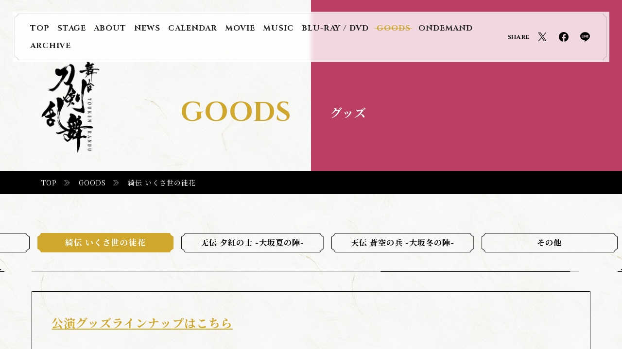

--- FILE ---
content_type: text/html; charset=UTF-8
request_url: https://www.stage-toukenranbu.jp/goods/kiden/
body_size: 53548
content:
<!doctype html>
<html lang="ja">

<head prefix="og: http://ogp.me/ns# fb: http://ogp.me/ns/fb# article: http://ogp.me/ns/article#">
<meta http-equiv="Last-Modified" content="Mon, 19 Jan 2026 05:35:51 GMT">
	<!-- Google Tag Manager -->
<script>(function(w,d,s,l,i){w[l]=w[l]||[];w[l].push({'gtm.start':
new Date().getTime(),event:'gtm.js'});var f=d.getElementsByTagName(s)[0],
j=d.createElement(s),dl=l!='dataLayer'?'&l='+l:'';j.async=true;j.src=
'https://www.googletagmanager.com/gtm.js?id='+i+dl;f.parentNode.insertBefore(j,f);
})(window,document,'script','dataLayer','GTM-P25WHS');</script>
<!-- End Google Tag Manager -->	<meta charset="utf-8">
	<title>GOODS｜舞台『刀剣乱舞』</title>
	<meta name="description" content="舞台『刀剣乱舞』禺伝 矛盾源氏物語～再演～ は、2026年2月～3月、 東京・大阪・福岡にて上演！">
			<meta name="keywords" content="刀剣乱舞,舞台,刀ステ,三日月宗近,鈴木拡樹,山姥切国広,荒牧慶彦,宗三左文字,佐々木喜英,小夜左文字,納谷健,薬研藤四郎,北村諒,へし切長谷部,和田雅成,不動行光,椎名鯛造,一期一振,廣瀬大介,本田礼生,鯰尾藤四郎,杉江大志,燭台切光忠,東啓介,染谷俊之,健人,江雪左文字,輝馬,瀬戸祐介,大倶利伽羅,猪野広樹,彩凪翔,太鼓鐘貞宗,橋本祥平,歌仙兼定,和田琢磨,七海ひろき,骨喰藤四郎,北川尚弥,三津谷亮,同田貫正国,武子直輝,山伏国広,横山真史,日本号,成松慶彦,博多藤四郎,木津つばさ,ソハヤノツルキ,飯山裕太,大般若長光,川上将大,鶯丸,前山剛久,大包平,加藤将,小烏丸,玉城裕規,大典太光世,磯野大,前田藤四郎,大崎捺希,五虎退,設楽銀河,太郎太刀,小林涼,次郎太刀,小坂涼太郎,南泉一文字,谷水力,山姥切長義,梅津瑞樹,陸奥守吉行,蒼木陣,肥前忠広,櫻井圭登,南海太郎朝尊,三好大貴,和泉守兼定,田淵累生,堀川国広,小西詠斗,にっかり青江,佐野真白,亀甲貞宗,松井勇歩,獅子王,伊崎龍次郎,篭手切江,大見拓土,古今伝授の太刀,塚本凌生,鯰尾藤四郎,前嶋曜,加州清光,松田凌,太閤左文字,北乃颯希,数珠丸恒次,高本学,大千鳥十文字槍,近藤頌利,泛塵,熊谷魁人,地蔵行平,星元裕月,森蘭丸,丸目聖人,明智光秀,窪寺昭,伊達政宗,富田翔,細川忠興,早乙女じょうじ,片倉景綱,高松潤,藤原在吉,竹下健人,北条氏直,早川一矢,長尾顕長,合田雅吏,黒田官兵衛,山浦徹,黒田長政,伊阪達也,豊臣秀吉,川下大洋,弥助,日南田顕久,母里友信,松川真也,足利義輝,中河内雅貴,鵺と呼ばれる,碓井将大,坂本龍馬,岡田達也,武市半平太,神農直隆,岡田以蔵,一色洋平,吉田東洋,唐橋充,大友宗麟,三浦浩一,細川忠興,早乙女じょうじ,黒田孝高,山浦徹,高山右近,黒川恭佑,小西行長,堀田勝,大村純忠,石原正一,有馬晴信,船木政秀,細川ガラシャ,真田信繁,鈴木裕樹,大野治長,姜暢雄,豊臣秀頼,小松準弥,弥助,日南田顕久,阿形	安田桃太郎,吽形,杉山圭一,徳川家康,松村雄基,猿飛佐助,風間由次郎,霧隠才蔵,河合龍之介,穴山小助,牧田哲也,三好清海入道,坂口修一,三好伊三入道,竹村晋太朗,海野六郎,高田淳,由利鎌之助,行澤孝,筧十蔵,久保田創,望月六郎,伊藤教人,根津甚八,星璃,高台院,一路真輝,伊東マンショ,松村龍之介,千々石ミゲル,佐藤永典,中浦ジュリアン,深澤大河,原マルチノ,湯本健一,彩凪翔,一文字則宗,綾凰華,山鳥毛,麻央侑希,姫鶴一文字,澄輝さやと,汐月しゅう,藤壺女御,皆本麻帆,六条御息所,梅田彩佳,葵上,橘二葉,空蝉,井上怜愛,末摘花,永田紗茅,若紫,山城沙羅,岡田六花,小少将の君,兵頭祐香,光源氏,瀬戸かずや,大和守安定,植田圭輔,長曽祢虎徹,松田 岳,監査官,内藤大希,蜂須賀虎徹,後藤 大">	<meta property="og:site_name" content="舞台『刀剣乱舞』">
	<meta property="og:title" content="GOODS｜舞台『刀剣乱舞』">
	<meta property="og:type" content="website">
	<meta property="og:description" content="舞台『刀剣乱舞』禺伝 矛盾源氏物語～再演～ は、2026年2月～3月、 東京・大阪・福岡にて上演！">
	<meta property="og:url" content="https://www.stage-toukenranbu.jp/goods/kiden">
			<meta property="og:image" content="https://www.stage-toukenranbu.jp/wp-content/themes/touken_2021/assets/og/guden2_ogp2.jpg">	<meta name="twitter:card" content="summary_large_image">
	<meta name="twitter:site" content="@stage_touken">
	<meta name="twitter:creator" content="@stage_touken">
	<meta name="twitter:title" content="GOODS｜舞台『刀剣乱舞』">
	<meta name="twitter:description" content="舞台『刀剣乱舞』禺伝 矛盾源氏物語～再演～ は、2026年2月～3月、 東京・大阪・福岡にて上演！">
			<meta name="twitter:image" content="https://www.stage-toukenranbu.jp/wp-content/themes/touken_2021/assets/og/guden2_ogp2.jpg">	<meta name="theme-color" content="#000">
	<meta name="viewport" content="width=750">
	<link rel="shortcut icon" href="/favicon.ico">
			<link rel="apple-touch-icon-precomposed" href="/icon.png">
	<link rel="preconnect" href="https://fonts.googleapis.com">
	<link rel="preconnect" href="https://fonts.gstatic.com" crossorigin>
	<link href="https://fonts.googleapis.com/css2?family=Cinzel:wght@400;700&family=Noto+Serif+JP:wght@400;700&display=swap" rel="stylesheet">
	<!-- <link rel="stylesheet" href="https://unpkg.com/swiper/swiper-bundle.min.css" /> -->
	<link rel="stylesheet" href="/wp-content/themes/touken_2021/assets/css/swiper-bundle.min.css" />
	<link href="/wp-content/themes/touken_2021/assets/css/common.css" rel="stylesheet" type="text/css">
	<link href="/wp-content/themes/touken_2021/assets/css/goods.css" rel="stylesheet" type="text/css">
	<script src="https://ajax.googleapis.com/ajax/libs/jquery/3.5.1/jquery.min.js"></script>
	<script>
		window.jQuery || document.write('<script src="/wp-content/themes/touken_2021/assets/js/libs/jquery-3.5.1.min.js"><\/script>')
	</script>
	<script src="//cdnjs.cloudflare.com/ajax/libs/jquery-easing/1.3/jquery.easing.min.js"></script>
	<script>
		window.jQuery.easing.def || document.write('<script src="/wp-content/themes/touken_2021/assets/js/libs/jquery.easing.min.js"><\/script>')
	</script>
	<!-- <script src="https://unpkg.com/swiper/swiper-bundle.min.js"></script> -->
	<script src="/wp-content/themes/touken_2021/assets/js/swiper-bundle.min.js"></script>
</head>

<body id="top" class="subpage">
	<div id="loading" class="colorChange"></div>

	<!-- BEGIN #fullWrap -->
	<div id="fullWrap">
		<header id="sub_header">
			<h1 id="subLogo"><span class="hd">舞台 刀剣乱舞</span></h1>
			<a href="javascript:;" class="js-menu sp sp_menuBtn">
				<div></div><span></span>
			</a>
			<div id="MenuWrap">
				<div id="MenuIn" class="js-menuSize">
					<div class="menu_frame">
						<div class="menu_frame_tb"></div>
						<div class="menu_frame_rl"></div>
					</div>
					<div class="common__menuWrap">
	<h1 class="spLogo sp"><span class="hd">舞台刀剣乱舞</span></h1>
	<p class="top__head_menuTitle">MENU</p>
	<ul class="common__menuLists">
		<li class="common__menuList"><a href="/" class="common__menuList_link"><span class="common__menuList_link_a">TOP</span></a></li>
		<li class="common__menuList menu_stage">
			<a href="javascript:;" class="js-subMenu common__menuList_link submenuBtn_ac">
				<span class="common__menuList_link_a">STAGE</span>
				<div class="submenuBtn sp"><span class="hd">STAGE MENU</span></div>
			</a>
										<div class="common__menuList_subListsWrap">
					<div class="common__menuList_subListsWrapIn">
						<p class="common__menuList_subListsTitle"><ruby>禺伝<rt>ぐでん</rt></ruby> <ruby>矛盾<rt>むじゅん</rt></ruby><ruby>源氏物語<rt>げんじものがたり</rt></ruby>～再演～</p>
						<ul class="common__menuList_subLists">

							<li class="common__menuList_subList">
								<a href="/stage">
									<span class="">TOP</span>
								</a>
							</li>
							<li class="common__menuList_subList">
								<a href="/stage/#stage__story" class="">
									<span>STORY</span>
								</a>
							</li>
							<li class="common__menuList_subList">
								<a href="/stage/cast" class="">
									<span>CAST / STAFF</span>
								</a>
							</li>
							<li class="common__menuList_subList">
								<a href="/stage/schedule">
									<span class="">SCHEDULE / TICKET</span>
								</a>
							</li>
													</ul>
					</div>
				</div>
					</li>
		<li class="common__menuList">
			<a href="/about" class="common__menuList_link">
				<span class="common__menuList_link_a">ABOUT</span>
			</a>
		</li>
		<li class="common__menuList">
			<a href="/news" class="common__menuList_link">
				<span class="common__menuList_link_a">NEWS</span>
			</a>
		</li>
		<li class="common__menuList">
			<a href="/calendar" class="common__menuList_link js-calendarurl">
				<span class="common__menuList_link_a">CALENDAR</span>
			</a>
		</li>
		<li class="common__menuList">
			<a href="/movie" class="common__menuList_link">
				<span class="common__menuList_link_a">MOVIE</span>
			</a>
		</li>
		<li class="common__menuList">
			<a href="/music" class="common__menuList_link">
				<span class="common__menuList_link_a">MUSIC</span>
			</a>
		</li>
		<li class="common__menuList">
			<a href="/bd_dvd" class="common__menuList_link">
				<span class="common__menuList_link_a">BLU-RAY / DVD</span>
			</a>
		</li>
		<li class="common__menuList">
			<a href="/goods" class="common__menuList_link">
				<span class="common__menuList_link_a is-active">GOODS</span>
			</a>
		</li>
		<li class="common__menuList">
			<a href="/ondemand" class="common__menuList_link">
				<span class="common__menuList_link_a ">ONDEMAND</span>
			</a>
		</li>
		<li class="common__menuList">
			<a href="/archive" class="common__menuList_link">
				<span class="common__menuList_link_a">ARCHIVE</span>
			</a>
		</li>
	</ul>
			<dl class="common__shareLists">
			<dt>SHARE</dt>
			<dd class="shareLists__item share_twi">
				<a href="https://twitter.com/share?url=https://stage-toukenranbu.jp/&text=舞台『刀剣乱舞』" onClick="window.open(encodeURI(decodeURI(this.href)), 'tweetwindow', 'width=650, height=470, personalbar=0, toolbar=0, scrollbars=1, sizable=1'); return false;" rel="nofollow" class="shareLists__links ah" target="_blank"><span class="hd">Twitter share</span></a>
			</dd>
			<dd class="shareLists__item share_fb">
				<a href="https://www.facebook.com/share.php?u=https://stage-toukenranbu.jp/" onclick="window.open(this.href, 'FBwindow', 'width=650, height=450, menubar=no, toolbar=no, scrollbars=yes'); return false;" class="ah shareLists__links" target="_blank"><span class="hd">Facebook share</span></a>
			</dd>
			<dd class="shareLists__item share_li">
				<a href="https://line.me/R/msg/text/?舞台『刀剣乱舞』 https://stage-toukenranbu.jp/" onclick="window.open(encodeURI(decodeURI(this.href)), 'linewindow', 'width=550, height=520,personalbar=0,toolbar=0,scrollbars=1,resizable=1'); return false;" target="_blank" class="shareLists__links ah"><span class="hd">LINE share</span></a>
			</dd>
		</dl>
	</div><!-- common__menuWrap -->				</div>
			</div>
			<h2 id="sub_pttl">
				<span class="sub_pttl_en">GOODS</span>
				<span class="sub_pttl_ja fcolorBW">グッズ</span>
			</h2>
			<div id="su_header_bg" class="colorChange"></div>
		</header>
		<div id="breadcrumbWrap">
			<nav aria-label="Breadcrumb" class="breadcrumb">
				<div class="breadcrumb-area">
					<!-- Breadcrumb NavXT 6.6.0 -->
<span property="itemListElement" typeof="ListItem" class="breadcrumb__item"><a property="item" typeof="WebPage" title="Go to 舞台『刀剣乱舞』." href="/" class="home js-breadcrumb_home" ><span property="name">TOP</span></a><meta property="position" content="1"></span><span property="itemListElement" typeof="ListItem" class="breadcrumb__item"><a property="item" typeof="WebPage" title="Go to GOODS." href="/goods" class="post post-goods-archive" ><span property="name">GOODS</span></a><meta property="position" content="2"></span><span property="itemListElement" typeof="ListItem"><span property="name">綺伝 いくさ世の徒花</span><meta property="position" content="3"></span>				</div>
			</nav>
		</div>
		<div id="goods" class="subContent">
			<div class="sub_categoryWrap">
				<div class="swiper-container sub_goods_categoryListsWrap js-sub_goods_category">
					<ul class="swiper-wrapper sub_categoryLists">
													<li id="c-guden2" class="swiper-slide sub_categoryList js-sub_goods_categoryItem">
								<a href="/goods/guden2" class="sub_categoryList_link"><span>禺伝 矛盾源氏物語～再演～</span></a>
							</li>
													<li id="c-shiden2" class="swiper-slide sub_categoryList js-sub_goods_categoryItem">
								<a href="/goods/shiden2" class="sub_categoryList_link"><span>士伝 真贋見極める眼</span></a>
							</li>
													<li id="c-koden" class="swiper-slide sub_categoryList js-sub_goods_categoryItem">
								<a href="/goods/koden" class="sub_categoryList_link"><span>十口伝 あまねく刻の遥かへ</span></a>
							</li>
													<li id="c-shiden" class="swiper-slide sub_categoryList js-sub_goods_categoryItem">
								<a href="/goods/shiden" class="sub_categoryList_link"><span>心伝 つけたり奇譚の走馬灯</span></a>
							</li>
													<li id="c-tandokuko" class="swiper-slide sub_categoryList js-sub_goods_categoryItem">
								<a href="/goods/tandokuko" class="sub_categoryList_link"><span>山姥切国広 単独行 -日本刀史-</span></a>
							</li>
													<li id="c-anniversary7th" class="swiper-slide sub_categoryList js-sub_goods_categoryItem">
								<a href="/goods/anniversary7th" class="sub_categoryList_link"><span>七周年感謝祭</span></a>
							</li>
													<li id="c-guden" class="swiper-slide sub_categoryList js-sub_goods_categoryItem">
								<a href="/goods/guden" class="sub_categoryList_link"><span>禺伝 矛盾源氏物語</span></a>
							</li>
													<li id="c-kiden" class="swiper-slide sub_categoryList js-sub_goods_categoryItem">
								<a href="/goods/kiden" class="sub_categoryList_link is-active"><span>綺伝 いくさ世の徒花</span></a>
							</li>
													<li id="c-muden" class="swiper-slide sub_categoryList js-sub_goods_categoryItem">
								<a href="/goods/muden" class="sub_categoryList_link"><span>无伝 夕紅の士 -大坂夏の陣-</span></a>
							</li>
													<li id="c-tenden" class="swiper-slide sub_categoryList js-sub_goods_categoryItem">
								<a href="/goods/tenden" class="sub_categoryList_link"><span>天伝 蒼空の兵 -大坂冬の陣-</span></a>
							</li>
													<li id="c-info" class="swiper-slide sub_categoryList js-sub_goods_categoryItem">
								<a href="/goods/info" class="sub_categoryList_link"><span>その他</span></a>
							</li>
											</ul>
					<div class="sub_category_swiper">
						<div class="swiper-scrollbar"></div>
						<div class="sub_category_swiper__next"></div>
						<div class="sub_category_swiper__prev"></div>
					</div>
				</div>
			</div>
			<div id="goodsWrap">
									<div class="goodsTopArea"><style>
	table , td, th {
	border: 1px solid #d0a72d;
	border-collapse: collapse;
}
td, th {
	padding: 25px;
}
.border{
border-top: 1px solid #000;
padding-top:30px;
}
</style>
<h3><a href="#goodsListArea" class="js-anchor">公演グッズラインナップはこちら</a></h3>
<h3>公演グッズの販売について</h3>
<p>舞台『刀剣乱舞』公式通販、DMM通販にて<br />
舞台『刀剣乱舞』綺伝 いくさ世の徒花の公演グッズの販売が決定いたしました！</p>
<p>&nbsp;</p>
<p>舞台『刀剣乱舞』公式通販：<br class="sp"><a href="https://ec.stage-toukenranbu.jp/" rel="noopener" target="_blank">https://ec.stage-toukenranbu.jp/</a><br class="sp"><br />
DMM通販：<br class="sp"><a href="https://www.dmm.com/mono/hobby/-/list/=/article=keyword/id=15230/sort=date/" rel="noopener" target="_blank">https://www.dmm.com/mono/hobby/-/list/=/article=keyword/id=15230/sort=date/</a></p>
<p>&nbsp;</p>
<p>【販売開始日時】3月4日（金）12:00<br />
<small>※2022年4月上旬より順次発送予定です。<br />
※会員登録（無料）いただければどなたでもご購入が可能です。<br />
※刀ステファンサイト有料会員限定商品もございます。<br />
※DMM通販限定商品もございます。</small></p>
<p>&nbsp;</p>
<h3>公演グッズの会場販売について</h3>
<p><strong>公演グッズの会場販売詳細が決定いたしました！<br />
■販売方法についてのご案内<br />この度の新型コロナウイルス感染拡大防止対策におきまして、グッズ販売所でのお客様の密な状況を作り出すことを防ぐため時間帯毎に人数の上限を設け、「電子整理券」での整理券配布を実施させていただきます。</p>
<p>&nbsp;</p>
<p><font color="red">「電子整理券」はSPWNシステムを使用しております。<br />
事前に利用登録（無料）が必要となります。スムーズにお申込みいただくために、事前にご登録いただくことをお勧めいたします。</font></strong><br />
ご登録がお済みでない方はこちら→ <a href="http://stage-toukenranbu.spwn.jp/account" rel="noopener" target="_blank">http://stage-toukenranbu.spwn.jp/account</a><br />
SPWNサイトのご利用ガイドはこちら→ <a href="https://stage-toukenranbu.spwn.jp/manual" rel="noopener" target="_blank">https://stage-toukenranbu.spwn.jp/manual</a><br />
<small>※こちらのご利用ガイドにはお支払いに関しての記載がありますが、電子整理券は無料です。<br />
※実際の舞台『刀剣乱舞』電子整理券のお申込み画面と仕様が異なる箇所もございますのでご注意ください。</small></p>
<p>&nbsp;</p>
<p><a href="/news/kiden/1012/" rel="noopener" target="_blank">会場販売スケジュール・電子整理券のお申込みはこちら＞＞</a></p>
<p>&nbsp;</p>
<p><strong>■電子整理券に関する注意事項</strong><br />
<small>※電子整理券のお申込み受付は先着順です。定員になり次第、受付は終了いたします。ただし、整理番号はランダムで付与いたしますので、早くお申込みいただいても早い番号が付与されるとは限りません。<br />
※当日のご案内は整理番号順となります。スタッフの指示に従ってお並びください。<br />
※整理番号の集合時間は、<a href="https://twitter.com/stagetokengoods" rel="noopener" target="_blank">舞台『刀剣乱舞』公式Goods Info Twitter</a>にてお知らせいたします。<br />
※整理番号と併せて発行されるQRコードを整列時にスタッフへご提示ください。QRコードがない場合の整列はできません。お客様の電波の状況により、「QRコードが表示されない」「ネットに繋がりにくい」場合もございますので、予めご準備ください。<br />
※QRコードの転売・譲渡は無効です。<br />
※スクリーンショットや画面録画等も無効です。必ずブラウザ上でQRコードを表示させてください。<br />
※整理番号の集合時間を過ぎた場合、その時間枠の最後尾にお並びいただきます。お申込みいただいた時間枠を過ぎた場合には、整理番号は無効となります。<br />
※システムの不具合等により紙での整理券配布に切り替えさせていただく場合もございます。その場合は<a href="https://twitter.com/stagetokengoods" rel="noopener" target="_blank">舞台『刀剣乱舞』公式Goods Info Twitter</a>にて告知いたします。<br />
※公演グッズセットお引換えのみのお客様は、電子整理券は必要ございません。引換専用窓口に直接お越しください。</small></p>
<p>&nbsp;</p>
<p><strong>■グッズ販売における注意事項</strong><br />
<small>※状況により開始時間が前後したり、時間内でも販売を一時中断させていただく可能性がございます。最新情報は、<a href="https://twitter.com/stagetokengoods" rel="noopener" target="_blank">舞台『刀剣乱舞』公式Goods Info Twitter</a>にてご確認ください。<br />
※公演グッズの購入制限を設けさせていただく場合がございます。<br />
※公演当日、販売のラインナップが変更になる場合がございます。<br />
※公演グッズは公演回ごとに在庫をご用意しております。商品によっては品切れ次第、販売は終了となります。<br />
※ランダム商品につきましては、ご購入希望数を販売スタッフがランダムにお渡しいたします。<br />
※会場内、近隣施設ではトレーディング行為含め、他のお客様のご迷惑となる行為はご遠慮ください。<br />
※お買い求めいただいた商品・数量・釣り銭などは、必ずその場にてお客様ご自身でご確認ください。また商品に不良があった際は、当日中にスタッフまでお声がけください。ご購入日以降の商品の返品・交換・返金は一切申し受けできませんのでご注意ください。<br />
※お支払いは現金、クレジットカード、及び各種電子マネーがご利用いただけます。使用可能なキャッシュレス決済は下記です。<br />
VISA・Mastercard・American Express・JCB・Diners Club・Discover・QUICPay・iD・交通系ICカード（PiTaPaを除く）・Apple Pay・PayPay<br />
※お支払い方法は「一括払い」のみとさせていただきます。<br />
※電波状況によっては、現金以外のお取り扱いを中止させていただく場合もございます。<br />
※事故・混乱防止のため、販売中であっても様々な制限を設けさせていただく場合がございます。<br />
※整理券をお持ちのお客様のご案内が終了次第、該当公演のチケットをお持ちの全てのお客様を対象にご案内させていただく予定ですが、会場、状況によっては販売を実施できない場合もございます。<br />
※終了時間は状況により変動する可能性がございます。また終了時刻に合わせて早めに列を切らせていただきます。予めご了承ください。</small></p>
<p>&nbsp;</p>
<p><strong>■グッズ販売における新型コロナウイルス感染症拡大防止対策<br />
グッズ購入の際にも下記の取り組みを含め、より一層の対策を講じ、ご来場のお客様と公演関係者の安全・安心を確保することに努めて参ります。</strong><br />
<small>※グッズ列にお並びいただく際に非接触型体温計を使用した体温確認を行います。37.5度以上の発熱がある場合は、整理券をお持ちでもグッズ購入をお断りいたします。<br />
※グッズ販売入口付近にアルコール消毒液、靴裏消毒マットなどを設置いたします。お客様の手指・靴裏の消毒にご協力ください。アレルギー等のためアルコール等の使用に支障がある場合は、お近くのスタッフまでご相談ください。<br />
※グッズご購入の際、必ずマスクをご着用ください。なお、マスクはお客様ご自身でお持ちください。マスクをご着用いただけないお客様は、ご案内をお断りする場合がございます。<br />
※グッズ販売窓口にはアクリル板等を設置いたします。販売スタッフもマスク、手袋を併せて着用いたします。<br />
※混雑緩和のため、指定の集合時間に合わせてご来場ください。なお、グッズ購入の待機列を作る際は、スタッフよりお声掛けいたします。お客様自身で待機列を作る行為は、禁止させていただきます。<br />
※待機列は屋外に形成する可能性がございます。また待機時間が長くなる可能性もございます。ご自身で調節ができる服装でお越しいただき、体調管理には十分お気をつけください。<br />
※待機列はお客様同士の間隔を1m以上確保できるようにご案内いたしますのでご協力をお願いいたします。</small></p>
<p>&nbsp;</p>
<h3>公演グッズのセット販売（会場引換）について</h3>
<p><strong>＝セット販売とは＝</strong><br />
Web受付限定で、公演グッズを特別なセットで販売いたします。事前に販売サイトにてご希望のセットをご購入いただき、会場の引換専用窓口で商品をお引換えください。<br />
<font color="red"><small>※セット販売は、公演チケットをお持ちでない方もお買い求め及び会場でお引換えが可能です。</small></font></p>
<p>&nbsp;</p>
<p><strong>■大阪公演の注文期間・引取り日程</strong></p>
<table>
<tbody>
<tr>
<td style="background: #d0a72d; color:#fff;">公演日時</td>
<td colspan="2" style="background: #d0a72d; color:#fff;">申込期間</td>
</tr>
<tr>
<td>4/29（金・祝）</td>
<td rowspan="22">4/26（火）<br class="sp">12:00</td>
<td>〜4/29（金・祝）<br class="sp">10:59</td>
</tr>
<tr>
<td>4/30（土）<br class="sp">12:30</td>
<td>〜4/30（土）<br class="sp">12:29</td>
</tr>
<tr>
<td>4/30（土）<br class="sp">18:00</td>
<td>〜4/30（土）<br class="sp">17:59</td>
</tr>
<tr>
<td>5/1（日）<br class="sp">14:00</td>
<td>〜5/1（日）<br class="sp">13:59</td>
</tr>
<tr>
<td>5/3（火・祝）<br class="sp">14:00</td>
<td>〜5/3（火・祝）<br class="sp">13:59</td>
</tr>
<tr>
<td>5/4（水・祝）<br class="sp">12:30</td>
<td>〜5/4（水・祝）<br class="sp">12:29</td>
</tr>
<tr>
<td>5/4（水・祝）<br class="sp">18:00</td>
<td>〜5/4（水・祝）<br class="sp">17:59</td>
</tr>
<tr>
<td>5/5（木・祝）<br class="sp">14:00</td>
<td>〜5/5（木・祝）<br class="sp">13:59</td>
</tr>
<tr>
<td>5/6（金）<br class="sp">14:00</td>
<td>〜5/6（金）<br class="sp">13:59</td>
</tr>
<tr>
<td>5/7（土）<br class="sp">12:30</td>
<td>〜5/7（土）<br class="sp">12:29</td>
</tr>
<tr>
<td>5/7（土）<br class="sp">18:00</td>
<td>〜5/7（土）<br class="sp">17:59</td>
</tr>
<tr>
<td>5/8（日）<br class="sp">14:00</td>
<td>〜5/8（日）<br class="sp">13:59</td>
</tr>
<tr>
<td>5/10（火）<br class="sp">14:00</td>
<td>〜5/10（火）<br class="sp">13:59</td>
</tr>
<tr>
<td>5/11（水）<br class="sp">12:30</td>
<td>〜5/11（水）<br class="sp">12:29</td>
</tr>
<tr>
<td>5/11（水）<br class="sp">18:00</td>
<td>〜5/11（水）<br class="sp">17:59</td>
</tr>
<tr>
<td>5/12（木）<br class="sp">18:00</td>
<td>〜5/12（木）<br class="sp">17:59</td>
</tr>
<tr>
<td>5/13（金）<br class="sp">14:00</td>
<td>〜5/13（金）<br class="sp">13:59</td>
</tr>
<tr>
<td>5/14（土）<br class="sp">12:30</td>
<td>〜5/14（土）<br class="sp">12:29</td>
</tr>
<tr>
<td>5/14（土）<br class="sp">18:00</td>
<td>〜5/14（土）<br class="sp">17:59</td>
</tr>
<tr>
<td>5/15（日）<br class="sp">12:30</td>
<td>〜5/15（日）<br class="sp">12:29</td>
</tr>
<tr>
<td>5/15（日）<br class="sp">18:00</td>
<td>〜5/15（日）<br class="sp">17:59</td>
</tr>
</tbody>
</table>
<p>&nbsp;</p>
<p><strong>■引換時間</strong><br />
公演グッズセットは、会場の引換専用窓口でのお渡しとなります。</p>
<p>&nbsp;</p>
<p>▼大阪公演<br />
大阪公演の引換時間は1日の公演数によって異なります。<br />
・4/29（金・祝）前日物販：11:00〜15:00<br />
・12:30公演の場合：10:10〜終演後物販まで<br />
・14:00公演の場合：11:00〜終演後物販まで<br />
・18:00公演の場合：15:00〜終演後物販まで</p>
<p>&nbsp;</p>
<p><small>※電子整理券は必要ございません。発行されるお引換え用のQRコードを引換専用窓口にてご提示ください。</small><br />
<a href="https://stage-toukenranbu.spwn.jp/events" target="_blank">お申込みはこちら</a></p>
<p>&nbsp;</p>
<p><small>※SPWNサイトのご利用には利用登録（無料）が必要となります。スムーズにお申込みいただくために、事前のご登録がお勧めです。</small><br />
ご登録がお済みでない方はこちら→ <a href="http://stage-toukenranbu.spwn.jp/account" target="_blank">http://stage-toukenranbu.spwn.jp/account</a><br />
SPWNサイトのご利用ガイドはこちら→ <a href="https://stage-toukenranbu.spwn.jp/manual" target="_blank">https://stage-toukenranbu.spwn.jp/manual</a><br />
<small>※実際の舞台『刀剣乱舞』グッズセット販売の画面と仕様が異なる箇所もございますのでご注意ください。</small></p>
<p>&nbsp;</p>
<p><strong>■注意事項</strong><br />
<small>※商品は、会場の引換専用窓口でお渡しいたします。郵送などでの商品お渡しは一切承ることができませんので、ご了承ください。<br />
※ご購入後に発行されるQRコードを引換専用窓口のスタッフへご提示ください。QRコードがない場合のお引換えは一切いたしかねます。（電子整理券は必要ございません）<br />
※QRコードの転売・譲渡は無効です。<br />
※スクリーンショットや画面録画等も無効です。必ずブラウザ上でQRコードを表示させてください。<br />
※注文期間と引取り対象公演は上記のみとなります。十分ご確認ください。<br />
※休演日はお引換えができませんので、ご来場なさらないようにご注意ください。<br />
※各セットは数量限定で販売いたします。予定数に達し次第、販売終了となりますので予めご了承ください。<br />
※ご購入後のキャンセル、返金は一切いたしかねます。お引換え忘れにご注意ください。</small></p>
<p>&nbsp;</p>
<p><strong>■セット販売一覧</strong><br />
<small>※全セット数量限定での販売となります。</small></p>
<p>&nbsp;</p>
<p>【Aセット】¥7,300（税込）<br />
・パンフレット<br />
・個人ブロマイド（全8種／計24枚）<br />
・8振り購入特典ブロマイド</p>
<p>&nbsp;</p>
<p>【Bセット】¥10,000（税込）<br />
ランダムブロマイド （50枚）<br />
<small>※全61種から、ランダムで50枚封入されたセット商品です。ランダム商品のため、内容はお選びいただけません。<br />
※セット内容はランダムのため、1セット内に同一種類の商品が複数封入されている可能性がございます。<br />
※こちらは一部ネタバレを含む商品が封入されています。お買い求めの際はご注意ください。</small></p>
<p>&nbsp;</p>
<p>【Cセット】¥5,000（税込）<br />
ランダムアクリルバッジ（10個）<br />
<small>※全16種から、ランダムで10個封入されたセット商品です。ランダム商品のため、内容はお選びいただけません。<br />
※セット内容はランダムのため、1セット内に同一種類の商品が複数封入されている可能性がございます。</small></p>
<p>&nbsp;</p>
<p>【Dセット】¥3,000（税込）<br />
ランダムステッカー（10枚）<br />
<small>※全16種から、ランダムで10枚封入されたセット商品です。ランダム商品のため、内容はお選びいただけません。<br />
※セット内容はランダムのため、1セット内に同一種類の商品が複数封入されている可能性がございます。</small></p>
<p>&nbsp;</p>
<p><strong>■決済方法</strong><br />
各種クレジットカード決済、キャリア決済（d払い・auかんたん決済・ソフトバンクまとめて支払い）がご利用いただけます。</p>
<p>&nbsp;</p>
<p><small>※誤ったカード番号での決済や、限度額不足などの状態で繰り返し決済操作を行いますと、ご利用のアカウントでの決済が一定期間実施できなくなる場合がございますのでご注意ください。<br />
※正しいカード番号を入力しても決済ができない場合は、クレジットカード会社にお問い合わせください。<br />
※ページ更新や決済を繰り返すと、二重決済等が発生する場合がございます。ページ更新や決済を繰り返し行うことはお控えいただきますよう、ご協力をお願いいたします。</small></p>
<p>&nbsp;</p>
<h3>追加グッズの販売について</h3>
<p>舞台『刀剣乱舞』5周年記念　OFFICIAL BOOK 上巻／下巻　ばら売りが決定いたしました！<br />
会場販売、舞台『刀剣乱舞』公式通販、DMM通販、アニメイト、シブツタB2Fにてお買い求めいただけます。（販売の日程は各販売サイトによって異なります）</p>
<p>&nbsp;</p>
<p><strong>【販売開始日時】</strong><br />
会場販売：4月29日（金・祝）<br />
舞台『刀剣乱舞』公式通販、DMM通販、アニメイト、シブツタB2Fは決定次第お知らせいたします。</p>
<p>&nbsp;</p>
<p><span>※それぞれ数量に限りがありますため、無くなり次第終了となります。</span></p>
<p>&nbsp;</p>
<p><strong>■舞台『刀剣乱舞』5周年記念　OFFICIAL BOOK 上巻 ¥2,980（税込）<br />
■舞台『刀剣乱舞』5周年記念　OFFICIAL BOOK 下巻 ¥2,980（税込）</strong></p>
<p>&nbsp;</p>
<p>商品内容の詳細の仕様等は<a href="https://stage-toukenranbu.jp/goods/info/812/" rel="noopener" target="_blank">コチラ</a>でご確認ください。</p>
<p>&nbsp;</p>
<p>なお上巻P163グッズページにおいて、レイアウトデザインに誤りがございました。お客様ならびに関係者の皆様にお詫び申し上げます。なお本件による差替え対応等はいたしませんのでご了承くださいますようお願い申し上げます。</p>
<p>&nbsp;</p>
<p>&nbsp;</p>
<div class="border">「個人ブロマイド 歌仙兼定 極」「刀剣男士 舞台写真ブロマイド」「細川ガラシャ 舞台写真ブロマイド」「歴史上人物 舞台写真ブロマイド」の販売が決定いたしました！<br />
会場販売、舞台『刀剣乱舞』公式通販、DMM通販にてお買い求めいただけます。</p>
<p>&nbsp;</p>
<p><strong>【販売開始日時】</strong><br />
会場販売：4月29日（金・祝）<br />
舞台『刀剣乱舞』公式通販、DMM通販：4月29日（金・祝） 12:00<br />
<small>※2022年5月中旬より順次発送予定です。<br />
※生産状況等により発送が遅れる場合がございます。予めご了承ください。</small></p>
<p>&nbsp;</p>
<p><strong>■個人ブロマイド ¥600（税込）</strong><br />
＜封入キャラクター＞<br />
歌仙兼定 極</p>
<p>&nbsp;</p>
<p><strong>■刀剣男士 舞台写真ブロマイド 各¥600（税込）</strong><br />
全8種／Lサイズ／3枚組<br />
＜販売種類＞<br />
歌仙兼定・山姥切長義・にっかり青江・亀甲貞宗・獅子王・篭手切江・古今伝授の太刀・地蔵行平<br />
<font color="red">※こちらは一部ネタバレを含む商品が封入されています。お買い求めの際はご注意ください。</font></p>
<p>&nbsp;</p>
<p><strong>■細川ガラシャ 舞台写真ブロマイド ¥600（税込）</strong><br />
Lサイズ／3枚組<br />
＜封入キャラクター＞<br />
細川ガラシャ</p>
<p>&nbsp;</p>
<p><strong>■歴史上人物 舞台写真ブロマイド 各¥400（税込）</strong><br />
全7種／Lサイズ／2枚組<br />
＜販売種類＞<br />
大友宗麟・細川忠興・黒田孝高・高山右近・小西行長・大村純忠・有馬晴信<br />
<font color="red">※こちらは一部ネタバレを含む商品が封入されています。お買い求めの際はご注意ください。</font></p>
<p>&nbsp;</p>
<p><strong>■歴史上人物 舞台写真ブロマイド 各¥600（税込）</strong><br />
全4種／Lサイズ／3枚組<br />
＜販売種類＞<br />
伊東マンショ・千々石ミゲル・中浦ジュリアン・原マルティノ<br />
<font color="red">※こちらは一部ネタバレを含む商品が封入されています。お買い求めの際はご注意ください。</font>
</div>
<p>&nbsp;</p>
<p>&nbsp;</p>
<div class="border">舞台『刀剣乱舞』綺伝 いくさ世の徒花の福岡公演・大阪公演にて、科白劇 舞台『刀剣乱舞/灯』<del>綺伝 いくさ世の徒花</del> 改変 いくさ世の徒花の記憶公演で販売しましたグッズの一部を数量限定で会場販売することが決定いたしました！<br />
販売グッズには数に限りがございます。なくなり次第終了となりますので、予めご了承ください。</p>
<p>&nbsp;</p>
<p><strong>【販売開始日時】</strong><br />
福岡公演：4/21（木）17:00より、なくなり次第終了。<br />
大阪公演：4/29（金・祝）11:00より、なくなり次第終了。</p>
<p>&nbsp;</p>
<p><strong>【商品ラインナップ】</strong><br />
・公演パンフレット ¥2,500（税込）<br />
・個人ブロマイド（全8種） 各¥600（税込）<br />
歌仙兼定・山姥切長義・にっかり青江・亀甲貞宗・獅子王・篭手切江・古今伝授の太刀・地蔵行平<br />
※個人ブロマイド全8振りご購入の方に、特典ブロマイド（2Lサイズ・8振り集合）をプレゼントいたします。<br />
・歴史上人物ブロマイド（細川ガラシャ） ¥600（税込）<br />
・歴史上人物ブロマイド（全7種） 各¥200（税込）<br />
大友宗麟・細川忠興・黒田孝高・高山右近・小西行長・大村純忠・有馬晴信<br />
・ランダムブロマイド（全52種） ¥200（税込）<br />
・ランダムアクリルスタンド（全16種） ¥1,000（税込）<br />
・ランダム短冊（全16種） ¥800（税込）<br />
・アクスタおでかけスティック ¥1,500（税込）<br />
・チケットケース ¥1,500（税込）</p>
<p>&nbsp;</p>
<p>公演グッズの詳細はこちらをご確認ください。<br />
科白劇 舞台『刀剣乱舞/灯』<del>綺伝 いくさ世の徒花</del> 改変 いくさ世の徒花の記憶 公演グッズページ：<br />
<a href="https://stage-toukenranbu.jp/archive/kahakugeki/goods.html" target="_blank">https://stage-toukenranbu.jp/archive/kahakugeki/goods.html</a>
</div>
</div>
					<a id="goodsListArea"></a>
																																										<ul class="goodsLists">
															<li class="goodsList">
									<a href="/goods/kiden/kiden_items/1221">
										<div class="goods__img">
																							<img src="/wp-content/uploads/2022/05/0513.jpg" alt="舞台『刀剣乱舞』綺伝 いくさ世の徒花 扇子">
																					</div>
										<span class="goods_title">
											<span>
												
																									舞台『刀剣乱舞』綺伝 いくさ世の徒花 扇子																							</span>
										</span>
									</a>
								</li>
															<li class="goodsList">
									<a href="/goods/kiden/kiden_items/1172">
										<div class="goods__img">
																							<img src="/wp-content/uploads/2022/04/0423_5m.jpg" alt="舞台『刀剣乱舞』綺伝 いくさ世の徒花 歴史上人物 舞台写真ブロマイド">
																					</div>
										<span class="goods_title">
											<span>
												
																									舞台『刀剣乱舞』綺伝 いくさ世の徒花 歴史上人物 舞台写真ブロマイド																							</span>
										</span>
									</a>
								</li>
															<li class="goodsList">
									<a href="/goods/kiden/kiden_items/1169">
										<div class="goods__img">
																							<img src="/wp-content/uploads/2022/04/0423_4m.jpg" alt="舞台『刀剣乱舞』綺伝 いくさ世の徒花 歴史上人物 舞台写真ブロマイド">
																					</div>
										<span class="goods_title">
											<span>
												
																									舞台『刀剣乱舞』綺伝 いくさ世の徒花 歴史上人物 舞台写真ブロマイド																							</span>
										</span>
									</a>
								</li>
															<li class="goodsList">
									<a href="/goods/kiden/kiden_items/1166">
										<div class="goods__img">
																							<img src="/wp-content/uploads/2022/04/0423_3m.jpg" alt="舞台『刀剣乱舞』綺伝 いくさ世の徒花 細川ガラシャ 舞台写真ブロマイド">
																					</div>
										<span class="goods_title">
											<span>
												
																									舞台『刀剣乱舞』綺伝 いくさ世の徒花 細川ガラシャ 舞台写真ブロマイド																							</span>
										</span>
									</a>
								</li>
															<li class="goodsList">
									<a href="/goods/kiden/kiden_items/1164">
										<div class="goods__img">
																							<img src="/wp-content/uploads/2022/04/0422_2.jpg" alt="舞台『刀剣乱舞』綺伝 いくさ世の徒花 刀剣男士 舞台写真ブロマイド">
																					</div>
										<span class="goods_title">
											<span>
												
																									舞台『刀剣乱舞』綺伝 いくさ世の徒花 刀剣男士 舞台写真ブロマイド																							</span>
										</span>
									</a>
								</li>
															<li class="goodsList">
									<a href="/goods/kiden/kiden_items/1160">
										<div class="goods__img">
																							<img src="/wp-content/uploads/2022/04/12.jpg" alt="舞台『刀剣乱舞』綺伝 いくさ世の徒花 個人ブロマイド">
																					</div>
										<span class="goods_title">
											<span>
												
																									舞台『刀剣乱舞』綺伝 いくさ世の徒花 個人ブロマイド																							</span>
										</span>
									</a>
								</li>
															<li class="goodsList">
									<a href="/goods/kiden/kiden_items/1130">
										<div class="goods__img">
																							<img src="/wp-content/uploads/2022/04/g1t.jpg" alt="舞台『刀剣乱舞』綺伝 いくさ世の徒花 綺伝スペシャルアクリルスタンド">
																					</div>
										<span class="goods_title">
											<span>
												
																									舞台『刀剣乱舞』綺伝 いくさ世の徒花 綺伝スペシャルアクリルスタンド																							</span>
										</span>
									</a>
								</li>
															<li class="goodsList">
									<a href="/goods/kiden/kiden_items/1128">
										<div class="goods__img">
																							<img src="/wp-content/uploads/2022/04/g2.jpg" alt="舞台『刀剣乱舞』綺伝 いくさ世の徒花 細川ガラシャアクリルスタンド">
																					</div>
										<span class="goods_title">
											<span>
												
																									舞台『刀剣乱舞』綺伝 いくさ世の徒花 細川ガラシャアクリルスタンド																							</span>
										</span>
									</a>
								</li>
															<li class="goodsList">
									<a href="/goods/kiden/kiden_items/1109">
										<div class="goods__img">
																							<img src="/wp-content/uploads/2022/04/goods_220401_t.jpg" alt="舞台『刀剣乱舞』綺伝 いくさ世の徒花 手ぬぐい">
																					</div>
										<span class="goods_title">
											<span>
												
																									舞台『刀剣乱舞』綺伝 いくさ世の徒花 手ぬぐい																							</span>
										</span>
									</a>
								</li>
															<li class="goodsList">
									<a href="/goods/kiden/kiden_items/950">
										<div class="goods__img">
																							<img src="/wp-content/uploads/2022/02/g01t.jpg" alt="舞台『刀剣乱舞』綺伝 いくさ世の徒花 公演パンフレット">
																					</div>
										<span class="goods_title">
											<span>
												
																									舞台『刀剣乱舞』綺伝 いくさ世の徒花 公演パンフレット																							</span>
										</span>
									</a>
								</li>
															<li class="goodsList">
									<a href="/goods/kiden/kiden_items/946">
										<div class="goods__img">
																							<img src="/wp-content/uploads/2022/02/g02t.jpg" alt="舞台『刀剣乱舞』綺伝 いくさ世の徒花 個人ブロマイド">
																					</div>
										<span class="goods_title">
											<span>
												
																									舞台『刀剣乱舞』綺伝 いくさ世の徒花 個人ブロマイド																							</span>
										</span>
									</a>
								</li>
															<li class="goodsList">
									<a href="/goods/kiden/kiden_items/943">
										<div class="goods__img">
																							<img src="/wp-content/uploads/2022/02/g3t.jpg" alt="舞台『刀剣乱舞』綺伝 いくさ世の徒花 歴史上人物ブロマイド">
																					</div>
										<span class="goods_title">
											<span>
												
																									舞台『刀剣乱舞』綺伝 いくさ世の徒花 歴史上人物ブロマイド																							</span>
										</span>
									</a>
								</li>
															<li class="goodsList">
									<a href="/goods/kiden/kiden_items/940">
										<div class="goods__img">
																							<img src="/wp-content/uploads/2022/02/g04t.jpg" alt="舞台『刀剣乱舞』綺伝 いくさ世の徒花 歴史上人物ブロマイド">
																					</div>
										<span class="goods_title">
											<span>
												
																									舞台『刀剣乱舞』綺伝 いくさ世の徒花 歴史上人物ブロマイド																							</span>
										</span>
									</a>
								</li>
															<li class="goodsList">
									<a href="/goods/kiden/kiden_items/937">
										<div class="goods__img">
																							<img src="/wp-content/uploads/2022/02/g05t.jpg" alt="舞台『刀剣乱舞』綺伝 いくさ世の徒花 ランダムブロマイド">
																					</div>
										<span class="goods_title">
											<span>
												
																									舞台『刀剣乱舞』綺伝 いくさ世の徒花 ランダムブロマイド																							</span>
										</span>
									</a>
								</li>
															<li class="goodsList">
									<a href="/goods/kiden/kiden_items/934">
										<div class="goods__img">
																							<img src="/wp-content/uploads/2022/02/g06t.jpg" alt="舞台『刀剣乱舞』綺伝 いくさ世の徒花 ランダムアクリルバッジ">
																					</div>
										<span class="goods_title">
											<span>
												
																									舞台『刀剣乱舞』綺伝 いくさ世の徒花 ランダムアクリルバッジ																							</span>
										</span>
									</a>
								</li>
															<li class="goodsList">
									<a href="/goods/kiden/kiden_items/931">
										<div class="goods__img">
																							<img src="/wp-content/uploads/2022/02/g07t.jpg" alt="舞台『刀剣乱舞』綺伝 いくさ世の徒花 ランダムステッカー">
																					</div>
										<span class="goods_title">
											<span>
												
																									舞台『刀剣乱舞』綺伝 いくさ世の徒花 ランダムステッカー																							</span>
										</span>
									</a>
								</li>
															<li class="goodsList">
									<a href="/goods/kiden/kiden_items/928">
										<div class="goods__img">
																							<img src="/wp-content/uploads/2022/02/g08t.jpg" alt="舞台『刀剣乱舞』綺伝 いくさ世の徒花 モバイルアクセサリーケース">
																					</div>
										<span class="goods_title">
											<span>
												
																									舞台『刀剣乱舞』綺伝 いくさ世の徒花 モバイルアクセサリーケース																							</span>
										</span>
									</a>
								</li>
															<li class="goodsList">
									<a href="/goods/kiden/kiden_items/925">
										<div class="goods__img">
																							<img src="/wp-content/uploads/2022/02/g09t.jpg" alt="舞台『刀剣乱舞』綺伝 いくさ世の徒花 アロマキャンドル">
																					</div>
										<span class="goods_title">
											<span>
												
																									舞台『刀剣乱舞』綺伝 いくさ世の徒花 アロマキャンドル																							</span>
										</span>
									</a>
								</li>
															<li class="goodsList">
									<a href="/goods/kiden/kiden_items/922">
										<div class="goods__img">
																							<img src="/wp-content/uploads/2022/02/g10t.jpg" alt="舞台『刀剣乱舞』綺伝 いくさ世の徒花 ステンドグラスキーホルダー【劇場限定販売】">
																					</div>
										<span class="goods_title">
											<span>
												
																									舞台『刀剣乱舞』綺伝 いくさ世の徒花 ステンドグラスキーホルダー【劇場限定販売】																							</span>
										</span>
									</a>
								</li>
															<li class="goodsList">
									<a href="/goods/kiden/kiden_items/919">
										<div class="goods__img">
																							<img src="/wp-content/uploads/2022/02/g11t.jpg" alt="舞台『刀剣乱舞』綺伝 いくさ世の徒花 iPhoneケース【刀ステファンサイト有料会員限定販売】">
																					</div>
										<span class="goods_title">
											<span>
												
																									舞台『刀剣乱舞』綺伝 いくさ世の徒花 iPhoneケース【刀ステファンサイト有料会員限定販売】																							</span>
										</span>
									</a>
								</li>
													</ul>
																														<a href="#top" class="js-anchor toTop">
					<div class="sclbarWrap sclbar_up">
						<div class="sclbar"><span class="hd">To TOP</span></div>
					</div>
				</a>
			</div>
		</div>
		<!-- END #fullWrap -->
		<footer>
    <div class="footerIn">
        <ul class="footer_linkLists">
            <li class="footer_link"><a href="https://contact.stage-toukenranbu.jp/" target="_blank"><span>お問合せ</span></a></li>
            <li class="footer_link"><a href="https://s-size.co.jp/privacy-policy/" target="_blank"><span>プライバシーポリシー</span></a></li>
        </ul>
        <p class="footer_attention">掲載されている画像・テキスト等の無断転載・無断使用を固く禁じます。</p>
    </div>
    <p id="footer_copyright">©NITRO PLUS･EXNOA LLC/舞台『刀剣乱舞』製作委員会</p>
</footer>
		<script src="/wp-content/themes/touken_2021/assets/js/jquery.sub.js"></script>
		<script src="/wp-content/themes/touken_2021/assets/js/jquery.common.js"></script>
		<script>
			$(function() {
				// カテゴリ別swiperイベント
				if ($('.js-sub_goods_categoryItem').length > 1) {
					var goodsCate_swiper = new Swiper('.js-sub_goods_category', {
						direction: 'horizontal',
						slidesPerView: 'auto',
						scrollbar: {
							el: '.swiper-scrollbar',
							draggable: false,
						},
						navigation: {
							nextEl: '.sub_category_swiper__next',
							prevEl: '.sub_category_swiper__prev',
						},
					});

					var url = location.pathname;
					var goodsURL = '/goods/';
					var cateName = url.replace(goodsURL, '');
					cateName = cateName.replace('/', '');
					if (cateName == goodsURL) {
						goodsCate_swiper.slideTo(0);
					} else {
						var elm = $('#c-' + cateName);
						var i = $('.js-sub_goods_categoryItem').index(elm);
						goodsCate_swiper.slideTo(i);
					}
				}
			});
		</script>

		<script>
			$(window).on('load', function() {
				var hs = location.hash;
				if ($(hs)[0]) {
					$("html,body").animate({
						scrollTop: $(hs).offset().top - 100
					}, 10);
				}
			});
		</script>
</body>

</html>

--- FILE ---
content_type: text/css
request_url: https://www.stage-toukenranbu.jp/wp-content/themes/touken_2021/assets/css/goods.css
body_size: 20434
content:
@charset "utf-8";
/*-----------------------------------------------
 * 00. sub共通（header/ パンくず)
-------------------------------------------------*/
/* COMMON */
#fullWrap{
	min-width: 1200px;
	min-height: 620px;
	width: 100%;
	background: url(../img/common/common_bg.jpg) repeat;
	overflow: hidden;
	position: relative;
}
@media screen and (max-width: 768px){
	#fullWrap{
		min-width: 100%;
		min-height: auto;
	}
}
@media screen and (min-width:769px) {
	.sp {
	  display: none
	}
  }

/* HEADER(SUB COMMON) */
#sub_header{
	width: 100%;
	height: 352px;
	position: relative;
}
#subLogo{
	position: absolute;
	left: 6.667%;
	bottom: 36px;
	background-repeat: no-repeat;
	background-position: center center;
	background-size: contain;
}
#stageLogo{
	position: absolute;
	left: 6.667%;
	background-repeat: no-repeat;
	background-position: center center;
	background-size: contain;
}
#sub_pttl{
	width: 100%;
	padding-top: 200px;
	display: flex;
	align-items: center;
	position: relative;
	z-index: 2;
}
.sub_pttl_en{
	display: block;
	width: 50%;
	padding-right: 40px;
	font-family: 'Cinzel', serif;
	font-size: 56px;
	font-weight: 700;
	line-height: 52px;
	text-align: right;
	color: #d0a72d;
}
.sub_pttl_ja{
	display: block;
	width: 50%;
	padding-left: 40px;
	font-size: 24px;
	font-weight: 700;
	line-height: 52px;
	text-align: left;
}
#su_header_bg{
	width: 50%;
	position: absolute;
	top: 0;
	right: 0;
	bottom: 0;
}
@media screen and (max-width:768px){
	#stageLogo{
		top: 24px;
		left: 48px;
	}
	#sub_pttl{
		padding-top: 224px;
	}
}

/* Contents MENU */
#MenuWrap{
	width: 100%;
	min-width: 1200px;
	padding: 24px 2% 0;
	position: fixed;
	top: 0;
	z-index: 1000;
}
#MenuIn{
	width: 100%;
	padding: 4px;
	position: relative;
	background-color: rgba(255,255,255,.8);
	backdrop-filter: blur(4px);
}
.menu_frame{
	position: absolute;
	top: 4px;
	right: 4px;
	bottom: 4px;
	left: 4px;
	background: url(../img/common/menu_frame/common_menu_frame_left_top.png),url(../img/common/menu_frame/common_menu_frame_left_bottom.png),url(../img/common/menu_frame/common_menu_frame_right_top.png),url(../img/common/menu_frame/common_menu_frame_right_bottom.png);
	background-position: left top,left bottom,right top,right bottom;
	background-size: 8px 8px;
	background-repeat: no-repeat;
}
.menu_frame .menu_frame_tb{
	position: absolute;
	top: 0;
	right: 8px;
	bottom: 0;
	left: 8px;
	background: url(../img/common/menu_frame/common_menu_frame_top_line.png),url(../img/common/menu_frame/common_menu_frame_bottom_line.png);
	background-position: center top, center bottom;
	background-size: 1px 8px;
	background-repeat: repeat-x;
}
.menu_frame_rl{
	position: absolute;
	top: 8px;
	right: 0;
	bottom: 8px;
	left: 0;
	background: url(../img/common/menu_frame/common_menu_frame_right_line.png),url(../img/common/menu_frame/common_menu_frame_left_line.png);
	background-position: right center, left center;
	background-size: 8px 1px;
	background-repeat: repeat-y;
}
#MenuIn .common__menuWrap{
	padding: 0px 28px;
}
#MenuWrap .common__menuWrap{
	display: flex;
	justify-content: space-between;
	align-items: center;
}
#MenuWrap .common__menuLists{
	display: flex;
}
#MenuWrap .common__menuList{
	height: 54px;
	margin-right: 8px;
}
#MenuWrap .common__menuList:last-child{
	margin-right: 0;
}
#MenuWrap .common__menuList_link{
	line-height: 54px;
}
#MenuWrap .common__menuList_link_a{
	padding: 0 8px;
	position: relative;
	background: linear-gradient(#fff, #d0a72d) right center/0 2px no-repeat;
	transition: background-size 0.25s ease;
}
#MenuWrap .common__menuList a:hover .common__menuList_link_a{
	background-position: left center;
	background-size: 100% 2px;
}
#MenuWrap .common__menuList_link .is-active{
	background-position: left center!important;
	background-size: 100% 2px!important;
	color: #d0a72d;
}

#MenuWrap .common__menuList_subListsWrap{
	position: absolute;
	display: flex;
	align-items: center;
	left: -2.0834%;
	right: -2.0834%;
	height: 0px;
	top: 58px;
	background-color: rgba(0,0,0,.8);
	padding: 0 3.4723%;
	transition: .2s ease;
	overflow: hidden;
	z-index: 100;
}
@media screen and (min-width: 768px){
	#MenuWrap .menu_stage:hover .common__menuList_subListsWrap{
		height: 72px;
		opacity: 1;
	}
	.common__menuList_subListsWrapIn{
		height: 72px;
		display: flex;
		align-items: center;
	}
}
#MenuWrap .common__menuList_subLists{
	display: flex;
}
#MenuWrap .common__menuList_subList{
	margin-right: 8px;
}
#MenuWrap .common__menuList_subList:last-child{
	margin-right: 0;
}
#MenuWrap .common__menuList_subListsTitle{
	font-size: 16px;
	color: #fff;
	font-weight: 700;
	padding-right: 32px;
}
#MenuWrap .common__menuList_subList a{
	color: #fff;
}
#MenuWrap .common__shareLists{
	display: flex;
	align-items: center;
	position: relative;
	z-index: 2;
}
#MenuWrap .common__shareLists dt{
	font-size: 12px;
	line-height: 24px;
	font-weight: bold;
	font-family: 'Cinzel', serif;
}
.shareLists__item{
	padding: 0 12px;
}
.share_twi{
	padding-left: 32px;
}
.share_twi a{
	display: block;
	width: 20px;
	height: 18px;
	background: url(../img/common/sns_tw_b.svg) no-repeat center center / contain;
}
.share_fb a{
	display: block;
	width: 20px;
	height: 20px;
	background: url(../img/common/sns_fb_b.svg) no-repeat center center / contain;
}
.share_li a{
	display: block;
	width: 20px;
	height: 20px;
	background: url(../img/common/sns_line_b.svg) no-repeat center center / contain;
}


/* パンくず */
#breadcrumbWrap{
	width: 100%;
	height: 48px;
	padding: 0 6.667%;
	background-color: #000;
	color: #FFF;
	font-size: 14px;
	display: flex;
	align-items: center;
}
.breadcrumb ul {
	display: flex;
}
/* .breadcrumb li{
	padding-right: 45px;
	position: relative;
	flex-shrink: 0;
}
.breadcrumb li::before {
	content: "";
	width: 13px;
	height: 11px;
	background: url(../img/common/breadcrumb_arrow.svg)no-repeat center center / contain;
	position: absolute;
	top: calc(50% - 5.5px);
	right: 18px;
}
.breadcrumb li:last-child{
	padding-right: 0;
}
.breadcrumb li:last-child::before {
	content: unset;
}
.breadcrumb li a{
	color: #fff;
	font-size: 14px;
	text-decoration: none;
	transition: .2s ease;
}
.breadcrumb li a:hover{
	opacity: .7;
}
.breadcrumb li:last-child{
	white-space: nowrap;
	overflow: hidden;
	text-overflow: ellipsis;
} */
#goods{
	position: relative;
}
.subContent{
	/*padding: 80px 13.334% 240px;*/
	padding: 80px calc(6.667% - 20px) 240px;
}

@media screen and (max-width: 768px){
	.breadcrumb ul {
		flex-wrap: wrap;
	}
	.subContent{
		padding: 96px 48px 288px;
	}
}

/*-----------------------------------------------
 * 01. GOODS 一覧
-------------------------------------------------*/

/* Category LIST */
.sub_categoryWrap{
	margin-bottom: 40px;
}
.sub_pttl_en{
	line-height: 64px;
}
.sub_movie_categoryListsWrap{
	padding: 0 13.334%;
}
.sub_categoryList{
	width: auto;
	margin: 0 8px;
}
.sub_categoryList:nth-of-type(1){
	margin-left: 0;
}
.sub_categoryList_link{
	min-width: 280px;
	height: 40px;
	padding: 0 40px;
	display: flex;
	justify-content: center;
	align-items: center;
	position: relative;
	background: url(../img/common/subLink_btn_frame/subLink_btn_side_l.png),url(../img/common/subLink_btn_frame/subLink_btn_side_r.png);
	background-repeat: no-repeat;
	background-size: 8px 40px;
	background-position: center left, center right;
	text-decoration: none;
	font-size: 16px;
	font-weight: 700;
	transition: .2s ease;
}
.sub_categoryList_link:before{
	content: '';
	position: absolute;
	top: 0;
	right: 8px;
	bottom: 0;
	left: 8px;
	background: url(../img/common/subLink_btn_frame/subLink_btn_side_tb.png) repeat center center / contain;
	transition: .2s ease;
}
.sub_categoryList_link:hover,
.sub_categoryList_link.is-active{
	color: #fff;
	background: url(../img/common/subLink_btn_frame/subLink_btn_side_l_hv.png),url(../img/common/subLink_btn_frame/subLink_btn_side_r_hv.png);
	background-repeat: no-repeat;
	background-size: 8px 40px;
	background-position: center left, center right;
}
.sub_categoryList_link:hover::before,
.sub_categoryList_link.is-active:before{
	background: url(../img/common/subLink_btn_frame/subLink_btn_side_tb_hv.png) repeat center center / contain;
}
.sub_categoryList_link span{
	position: relative;
	color: #000;
	transition: .2s ease;
}
.sub_categoryList_link:hover span,
.sub_categoryList_link.is-active span{
	color:#fff;
	transform: scale(1.05);
}
.sub_category_swiper{
	width: 100%;
	height: 6px;
	margin-top: 34px;
	position: relative;
}
.sub_category_swiper .swiper-scrollbar{
	height: 1px;
	border-radius: 10px;
	position: absolute;
	bottom: 0;
	right: 0;
	left: 0;
	-ms-touch-action: none;
	background: rgba(0,0,0,.2);
}
.sub_category_swiper .swiper-scrollbar-drag {
	height: 100%;
	width: 100%;
	position: relative;
	background: rgba(0,0,0,1);
	border-radius: 10px;
	left: 0;
	top: 0;
}
.sub_category_swiper .sub_category_swiper__next{
	position: absolute;
	top: 0;
	right: -80px;
	background: url(../img/common/common_moreBtn.svg) no-repeat center center / contain;
	width: 24px;
	height: 6px;
	cursor: pointer;
	transition: .2s ease;
}
.sub_category_swiper .sub_category_swiper__prev{
	position: absolute;
	top: 0;
	left: -80px;
	background: url(../img/common/arrow_r.svg) no-repeat center center / contain;
	width: 24px;
	height: 6px;
	cursor: pointer;
	transition: .2s ease;
}
.sub_category_swiper .sub_category_swiper__next:hover{
	right: -85px;
}
.sub_category_swiper .sub_category_swiper__prev:hover{
	left: -85px;
}
.sub_category_swiper__next.swiper-button-disabled,
.sub_category_swiper__prev.swiper-button-disabled{
	opacity: .35;
	cursor: auto;
	pointer-events: none;
}

@media screen and (max-width: 768px){
	.sub_categoryWrap{
		margin-bottom: 48px;
	}
	.sub_movie_categoryListsWrap{
		padding: 0 48px;
	}
	.sub_categoryList_link{
		min-width: 320px;
		height: 64px;
		padding: 0 48px;
		background-size: 12.5px 64px;
		font-size: 2.4rem;
	}
	.sub_categoryList_link:before{
		right: 12.5px;
		left: 12.5px;
	}
	.sub_categoryList_link:hover,
	.sub_categoryList_link.is-active{
		background-size: 12.5px 64px;
	}
	.sub_category_swiper .sub_category_swiper__next{
		width: 48px;
		height: 12px;
		top: unset;
		bottom: 0;
		right: -24px;
	}
	.sub_category_swiper .sub_category_swiper__prev{
		width: 48px;
		height: 12px;
		top: unset;
		bottom: 0;
		left: -24px;
	}
	.sub_category_swiper{
		margin-top: 46px;
		height: 2px;
	}
	.sub_category_swiper .swiper-scrollbar{
		height: 2px;
		left: 48px;
		right: 48px;
	}
	.sub_category_swiper .sub_category_swiper__next:hover{
		right: -30px;
	}
	.sub_category_swiper .sub_category_swiper__prev:hover{
		left: -30px;
	}
}


.goodsWrap {
	width: 100%;
}

.goodsLists {
	width: 100%;
	display: flex;
	flex-wrap: wrap;
}
.goodsList {
	width: calc(100% / 3 - 40px);
	margin: 0 20px 40px;
}
.goodsList a{
	display: block;
	text-decoration: none;
}
.goodsList a img {
	width: 100%;
}
.goods__img{
	width: 100%;
	padding-top: 100%;
	overflow: hidden;
	position: relative;
	background-color: #ccc;
}
/* .goods__img:after{
	content: '';
	position: absolute;
	top: 4px;
	right: 4px;
	bottom: 4px;
	left: 4px;
	background: url(../img/goods/goods_frame.svg) no-repeat center center / contain;
} */
.goodsList a .goods__img img{
	position: absolute;
	top: 50%;
	left: 50%;
	width: 100%;
	transform: translate(-50%,-50%) scale(1);
	transition: .3s ease-in-out;
	/*transform: scale(1);*/
}
.goodsList a:hover .goods__img img{
	transform: translate(-50%,-50%) scale(1.06);
}
.goods_title {
	width: 100%;
	display: inline-block;
	text-align: center;
	font-size: 16px;
	font-weight: 700;
	position: relative;
	margin-top: 30px;
	padding: 0 40px;
}

.goods_title:after{
	content: '';
	width: 24px;
	height: 6px;
	position: absolute;
	bottom: 10px;
	right: 6px;
	background: url(../img/common/common_moreBtn.svg) no-repeat center center / contain;
	transition: .3s ease-in-out;
}
.goods_title span{
	position: relative;
	background: linear-gradient(#fff, #d0a72d) right bottom/0 2px no-repeat;
	transition: background-size 0.25s ease, color 0.25s ease;
}
.goodsList a:hover .goods_title span{
	color: #d0a72d;
	background-position: left bottom;
	background-size: 100% 2px;
}
.goodsList a:hover .goods_title::after{
	right: 0;
}

.pagenavi{
	padding-top: 80px;
}

@media screen and (max-width:768px){
	.goodsList {
		width: 302px;
		margin: 0 48px 48px 0; 
	}
	.goodsList:nth-of-type(2n){
		margin-right: 0;
	}
	.goods_title {
		font-size: 24px;
	}
	.goods_title:after{
		content: unset;
	}
}

/**
 * 上部、下部テキスト
 */
.goodsTopArea,
.goodsBottomArea{
	border: solid 1px #000;
	font-size: 16px;
    padding: 40px;
}
.goodsTopArea{
	margin-bottom: 40px;
}
.goodsBottomArea{
	margin-top: 40px;
}
.goodsTopArea h3,
.goodsBottomArea h3{
	display: block;
	font-size: 24px;
	font-weight: 700;
	line-height: 2;
	color: #d0a72d;
	position: relative;
	padding-bottom: 24px;
}
.goodsTopArea a,
.goodsBottomArea a{
	color: #d0a72d;
}
.goodsTopArea img,
.goodsBottomArea img{
	max-width: 100%;
}
.goodsBottomArea.-childcat{
	margin-bottom: 40px;
}

@media screen and (max-width:768px){
	.goodsTopArea,
	.goodsBottomArea{
		border: solid 2px #000;
		font-size: 24px;
		padding: 46px 22px;
	}
	.goodsTopArea{
		margin-bottom: 48px;
	}
	.goodsBottomArea{
		margin-top: 0px;
	}
	.goodsTopArea h3,
	.goodsBottomArea h3{
		font-size: 2.8rem;
		line-height: 2;
		padding-bottom: 16px;
	}
	.goodsBottomArea.-childcat{
		margin-bottom: 48px;
	}
}

/*-----------------------------------------------
 * 02. GOODS 詳細ページ
-------------------------------------------------*/
#goods_single{
	padding: 0;
	padding-bottom: 240px;
}
.article__wrapper {
	width: 100%;
	padding: 0 13.334%;
	margin-top: 80px;
}
.article__wrapper h2 {
	color: #d0a72d;
	font-size: 24px;
	line-height: 2;
	font-weight: 700;
	padding-bottom: 12px;
	margin-bottom: 40px;
	border-bottom: solid 1px rgba(0,0,0,.2);
}
.article__info_table{
	width: 50%;
}
.article__info {
	margin-bottom: 40px;
	display: flex;
}
.article__img{
	flex-shrink: 0;
	max-width: calc(50% - 40px);
	margin-right: 40px;
}
.article__img img{
	width: 100%;
}
.article__infoList {
	display: flex;
	font-size: 16px;
	line-height: 2;
	margin-bottom: 16px;
}
.article__infoList:last-child{
	margin-bottom: 0;
}

.article__infoList dt {
	color: #d0a72d;
	flex-shrink: 0;
	display: inline-block;
	padding-right: 40px;
	position: relative;
	font-weight: 700;
}
.article__infoList dt:after{
	content: '';
	position: absolute;
	top: 12px;
	right: 15px;
	width: 8px;
	height: 8px;
	background: url(../img/common/common__newsDate_dot.svg) no-repeat center center / contain;
}
.article__infoList dd iframe{
	display: block;
	margin-top: 24px;
}

@media screen and (max-width:768px){
	.article__wrapper {
		padding: 0 48px;
		margin-top: 96px;
	}
	.article__wrapper h2 {
		font-size: 32px;
		padding-bottom: 16px;
		margin-bottom: 48px;
	}
	.article__info{
		display: block;
		margin-bottom: 48px;
	}
	.article__img{
		max-width: 100%;
		text-align: center;
		margin: 0;
	}
	.article__img img{
		max-width: 100%;
		width: auto;
	}
	.article__info_table{
		width: 100%;
		padding-top: 48px;
	}
	.article__infoList {
		font-size: 24px;
		margin-bottom: 22px;
	}
	.article__infoList dt {
		padding-right: 60px;
	}
	.article__infoList dt:after{
		top: 18px;
		right: 24px;
		width: 12px;
		height: 12px;
	}
	.article__infoList dd iframe{
		width: 100%;
	}
	.article__infoList .txtMini{
		font-size: 16px;
		display: block;
	}
}

.article__special_wrap {
	border: solid 1px #000;
	padding: 40px;
	width: 100%;
	margin-bottom: 40px;
}
.article__special_wrap:last-of-type {
	margin-bottom: 0;
}
.article__special_wrap h3{
	color: #d0a72d;
	font-size: 20px;
	line-height: 1.2;
	font-weight: 700;
	margin-bottom: 40px;
	padding-left: 24px;
	position: relative;
}
.article__special_wrap h3:before{
	content: '';
	position: absolute;
	top: 0;
	bottom: 0;
	left: 0;
	width: 8px;
	background: linear-gradient(to left,#000 25% ,#fff 25% , #fff 50%, #000 50%);
}

.article__special {
	position: relative;
	font-size: 16px;
}
.article__special:after {
	content: '';
	position: absolute;
	bottom: 0;
	right: 0;
	left: 0;
	height: 1px;
	background-color: rgba(0,0,0,.2);
}
.article__special:last-child::after{
	content: none;
}

.article__special img{
	max-width: 100%;
}


.article__special_info {
	line-height: 2;
}

.article__special_info h4 {
	display: inline-block;
	width: fit-content;
	margin-bottom: 8px;
	font-size: 16px;
	line-height: 2;
}
.article__special_info h4 span{
	background-color: #000;
	color: white;
}
.article__special_txtMain{
	font-size: 16px;
	line-height: 2;
}
.article__special_txtMin{
	font-size: 12px;
	line-height: 2;
	margin-top: 16px;
}

.article__wrapper .subLink_btn{
	position: relative;
	display: flex;
	justify-content: center;
	margin-top: 80px;
}
.article__wrapper .subLink_btn a{
	width: 240px;
	height: 40px;
	display: flex;
	justify-content: center;
	align-items: center;
	position: relative;
	background: url(../img/common/subLink_btn_frame/subLink_btn_side_l.png),url(../img/common/subLink_btn_frame/subLink_btn_side_r.png);
	background-repeat: no-repeat;
	background-size: 8px 40px;
	background-position: center left, center right;
	text-decoration: none;
	font-size: 16px;
	font-weight: 700;
	transition: .2s ease;
}
.article__wrapper .subLink_btn a:before{
	content: '';
	position: absolute;
	top: 0;
	right: 8px;
	bottom: 0;
	left: 8px;
	background: url(../img/common/subLink_btn_frame/subLink_btn_side_tb.png) repeat center center / contain;
	transition: .2s ease;
}
.article__wrapper .subLink_btn a:hover{
	color: #fff;
	background: url(../img/common/subLink_btn_frame/subLink_btn_side_l_hv.png),url(../img/common/subLink_btn_frame/subLink_btn_side_r_hv.png);
	background-repeat: no-repeat;
	background-size: 8px 40px;
	background-position: center left, center right;
}
.article__wrapper .subLink_btn a:hover::before{
	background: url(../img/common/subLink_btn_frame/subLink_btn_side_tb_hv.png) repeat center center / contain;
	transition: .2s ease;
}
.article__wrapper .subLink_btn a span{
	position: relative;
	color: #000;
	transition: .2s ease;
}
.article__wrapper .subLink_btn a:hover span{
	color:#fff;
	transform: scale(1.05);
}

@media screen and (max-width:768px){
	.article__special_wrap {
		border: solid 2px #000;
		padding: 46px 22px;
		margin-bottom: 48px;
	}
	.article__special_wrap h3{
		font-size: 2.8rem;
		line-height: 1.7143;
		padding-left: 32px;
		position: relative;
	}
	.article__special_wrap h3:before{
		width: 16px;
	}
	.article__special {
		font-size: 2.4rem;
		line-height: 2;
	}
	.article__special:after {
		height: 2px;
	}
	.article__special p{
		margin-bottom: 12px;
	}
	.article__special p:last-child{
		margin-bottom: 0;
	}
	.article__special img{
		margin:24px 0;
	}
	.article__special_info h4 {
		font-size: 24px;
	}
	.article__special_txtMain{
		font-size: 24px;
	}
	.article__special_txtMin{
		font-size: 18px;
		margin-top: 24px;
	}
	.article__wrapper .subLink_btn a{
		width: 366px;
		height: 64px;
		font-size: 2.4rem;
		background-size: 12.5px 64px;
	}
	.article__wrapper .subLink_btn a:before{
		right: 12.5px;
		left: 12.5px;
	}
	.article__wrapper .subLink_btn a:hover{
		background-size: 12.5px 64px;
	}
}

.article__txt{
	font-size: 16px;
	line-height: 2;
}
@media screen and (max-width:768px){
	.article__txt{
		font-size: 24px;
		line-height: 2;
	}
}

.goods__kuji{
	font-size: 16px;
}
@media screen and (max-width:768px){
	.goods__kuji{
		font-size: 24px;
	}
}
.goods__kuji_h3{
    background-color: #d0a72d;
    color: #fff;
    font-weight: 700;
    margin-bottom: 10px;
    padding: 0 3px;
}
.goods__kuji_tit{
	color: #d0a72d;
	font-weight: 700;
}
.goods__kuji_tit::after{
	content: '';
    position: absolute;
    top: 12px;
    right: 15px;
    width: 8px;
    height: 8px;
    background: url(../img/common/common__newsDate_dot.svg) no-repeat center center / contain;
}


/* Goods Article Add */
.goods_article__subtitle{
	color: #d0a72d;
	font-size: 20px;
	line-height: 1.2;
	font-weight: 700;
	margin-bottom: 40px;
	padding-left: 24px;
	position: relative;
}
.goods_article__subtitle:before {
    content: '';
    position: absolute;
    top: 0;
    bottom: 0;
    left: 0;
    width: 8px;
    background: linear-gradient(to left,#000 25% ,#fff 25% , #fff 50%, #000 50%);
}

@media screen and (max-width: 768px) {
	.goods_article__subtitle{
		font-size: 2.8rem;
		line-height: 1.7143;
		padding-left: 32px;
		position: relative;
	}
	.goods_article__subtitle:before{
		width: 16px;
	}
}

--- FILE ---
content_type: image/svg+xml
request_url: https://www.stage-toukenranbu.jp/wp-content/themes/touken_2021/assets/img/common/breadcrumb_arrow.svg
body_size: 397
content:
<svg xmlns="http://www.w3.org/2000/svg" width="12.5" height="11" viewBox="0 0 12.5 11">
  <defs>
    <style>
      .cls-1 {
        fill: #fff;
        fill-rule: evenodd;
        opacity: 0.4;
      }
    </style>
  </defs>
  <path id="arrow" class="cls-1" d="M142.5,376.5l-0.5.5-5,5h-7l5.5-5.5L130,371h7l5,5ZM136,381l4-4h-3l-4,4h3Zm-3-9,4,4h3l-4-4h-3Z" transform="translate(-130 -371)"/>
</svg>


--- FILE ---
content_type: image/svg+xml
request_url: https://www.stage-toukenranbu.jp/wp-content/themes/touken_2021/assets/img/common/arrow_r.svg
body_size: 329
content:
<svg xmlns="http://www.w3.org/2000/svg" width="24" height="6" viewBox="0 0 24 6">
  <defs>
    <style>
      .cls-1 {
        fill-rule: evenodd;
      }
    </style>
  </defs>
  <path id="arrow" class="cls-1" d="M184,1503H160v-1h1l5-5h12l-5,5h11v1Zm-17-5-4,4h3l4-4h-3Zm8,0h-3l-4,4h3Z" transform="translate(-160 -1497)"/>
</svg>


--- FILE ---
content_type: image/svg+xml
request_url: https://www.stage-toukenranbu.jp/wp-content/themes/touken_2021/assets/img/common/common_moreBtn.svg
body_size: 329
content:
<svg xmlns="http://www.w3.org/2000/svg" width="24" height="6" viewBox="0 0 24 6">
  <defs>
    <style>
      .cls-1 {
        fill-rule: evenodd;
      }
    </style>
  </defs>
  <path id="arrow" class="cls-1" d="M520,1822H496v-1h11l-5-5h12l5,5h1v1Zm-15-5,4,4h3l-4-4h-3Zm8,0h-3l4,4h3Z" transform="translate(-496 -1816)"/>
</svg>


--- FILE ---
content_type: application/javascript
request_url: https://www.stage-toukenranbu.jp/wp-content/themes/touken_2021/assets/js/jquery.common.js
body_size: 5872
content:
const ua = navigator.userAgent.toLowerCase()
if (/android|ipod|ipad|iphone|macintosh/.test(ua) && 'ontouchend' in document) {
	//Tablet or Smartphone
	var device = 'touchdevice';
}else{
	//PC
	var device = 'pc';
}

$(function(){

	// Anchor Smooth Scroll
	$(".js-anchor").on('click', function(){
		var speed = 1000;
		var href= $(this).attr("href");
		var target = $(href == "#" || href == "" ? 'html' : href);
		var position = target.offset().top;
		$('body,html').animate({scrollTop:position}, speed, 'easeOutQuart');
		return false;
	});

	// nav anchor
	$(".js-nanchor").on('click', function(){
		var headerH = $('#MenuWrap').innerHeight();
		var speed = 1000;
		var href= $(this).attr("href");
		var target = $(href == "#" || href == "" ? 'html' : href);
		var position = target.offset().top - headerH;
		$('body,html').animate({scrollTop:position}, speed, 'easeOutQuart');
		return false;
	});

	// Menu
	$(".js-menu").on('click', function(){
		$(this).toggleClass('active');
		if($(this).hasClass('active')){
			// メニューが開いた時
			$("#MenuWrap .js-menuSize").css({"height":"100%"});
		} else {
			// メニューが閉じた時
			$("#MenuWrap .js-menuSize").css({"height":0});
		}
	});

	//subMenu
	$(window).on('load',function(){
		var ww = window.innerWidth;
		if(ww < 768){
			$(".js-subMenu").on('click', function(){
				var subMH = $("#MenuWrap .common__menuList_subListsWrapIn").outerHeight();
				$(this).toggleClass('active');
				if($(this).hasClass('active')){
					// メニューが開いた時
					$(".common__menuList_subListsWrap").css({"height":subMH});
				} else {
					// メニューが閉じた時
					$(".common__menuList_subListsWrap").css({"height":0});
				}
			});
		}
	});

	//Calender URL
	$(window).on('load',function(){
		var nowdate = new Date();
			year = nowdate.getFullYear();
			month = nowdate.getMonth() + 1;
			month = ('00' + month).slice(-2);
		var calendarPath = '/calendar/c/'+year+'/'+month+'/';
		$(".js-calendarurl").attr('href',calendarPath);

	});

	/**
	 * Modal
	 */
	// iframe
	var modalIF = $(".js-youtubeIframe");

	// Common
	$(".js-modalOpen").on('click', function(){
		var modalID = $(this).data("modal");
		$("#" + modalID).fadeIn(500);
		$(".modalBox").fadeIn(500);
		$("body").css({'overflow':'hidden'});
	});

	// Youtube
	$(".js-youtubePlay").on('click', function(){
		var ytID = $(this).data("ytid");
		var ytURL = 'https://www.youtube.com/embed/'+ytID+'?autoplay=1&rel=0';
		setTimeout(function(){
			$(".js-youtubeIframe").attr("src",ytURL);
		},100);
	});

	//YouTube Thumb
	$(".js-youtubeThumb").each(function(){
		var trID = $(this).data('ytid');
		var elem = $(this).find('.js-youtubeThumbIn');
		elem.css({"background-image":"url(https://i.ytimg.com/vi/"+ trID +"/hqdefault.jpg)"});
	})

	// Close
	$(".js-modalClose").on('click', function(){
		$(".modalBox, .oneModal").fadeOut(500);
		setTimeout(function(){
			modalIF.attr('src','');
		},500);
		$("body").css({'overflow':''});
	});

	// Close Outside
	$(".js-oneModalIn").on('click touchend', function(e) {
		if (!$(e.target).closest('.js-oneModalIn__cont').length) {
			$(".modalBox, .oneModal").fadeOut(500);
			setTimeout(function(){
				modalIF.attr('src','');
			},500);
			$("body").css({'overflow':''});
		}
	});
	//PC/SP SWITCH
	var pcD = '_pc.';
	var spD = '_sp.';
	var bp = 768;
	var ww = window.innerWidth;
	var loadP = (bp < ww) ? pcD : spD, viewP;
	$(window).on("resize", function(){
		 ww = window.innerWidth;
		 viewP = (bp < ww) ? pcD : spD;
		 if (loadP != viewP) {
			 setTimeout("window.location.reload()", 1);
		 }
	});
});

//iOS back to Reload
window.onpageshow = function(event) {
	if (event.persisted) {
		 window.location.reload();
	}
};


//SCROLL TOTOP
function scr(){
	var scrT = $(window).scrollTop();
	var ww = window.innerWidth;
	var wh = window.innerHeight;
	var dh = $(".subContent").height();
	var footer = $("footer").offset().top;
	var fullWrap = $("#fullWrap").innerWidth();
	var scrL = $(window).scrollLeft();
	if (dh > wh) {

		if(scrT > wh / 5){
			$(".toTop").addClass('is-show');
		}else{
			$(".toTop").removeClass('is-show');
		}
	}else{
		$(".toTop").addClass('is-show');
	}
	if(scrT > footer - wh){
		$(".toTop").addClass('is-footer');
	}else{
		$(".toTop").removeClass('is-footer');
	}
}
$(window).on('load scroll', scr);


// アンカーズレ解消
$(document).ready(function () {
	let scrollOffsets = {
		"Resale": { pc: -40, mobile: -40 },
		"STAFF": { pc: -100, mobile: -92 },
		// 他のIDに対する上にずらす数値もここに追加
	};

	// スクロール処理を行う関数
	function scrollHandler() {
		let newHash = window.location.hash;
		let newId = newHash.substring(1); // 先頭の#を削除
		let $newTarget = $('#' + newId);

		if (newHash && $newTarget.length && scrollOffsets[newId]) {
			let offsetData = scrollOffsets[newId];
			let scrollOffset = $(window).width() <= 750 ? offsetData.mobile : offsetData.pc; // デバイスごとの上にずらす数値を設定
			let newPosition = $newTarget.offset().top - ($(window).height() * 0.1) - scrollOffset; // 画面の10%上にずらしてから指定した数値分上にずらす
			$("html, body").stop().animate({ scrollTop: newPosition }, 0); // アニメーションのスピードを調整
		}
	}

	// ロード完了時にスクロール処理を行う
	$(window).on('load', function () {
		setTimeout(scrollHandler, 500); // 100ミリ秒後にスクロール処理を実行する
	});

	// URLのハッシュが変更された時にスクロールする処理
	$(window).on('hashchange', function () {
		setTimeout(scrollHandler, 500); // 100ミリ秒後にスクロール処理を実行する
	});

	// 初回読み込み時にもスクロールする処理
	if (window.location.hash) {
		setTimeout(scrollHandler, 500); // 100ミリ秒後にスクロール処理を実行する
	}
});


--- FILE ---
content_type: image/svg+xml
request_url: https://www.stage-toukenranbu.jp/wp-content/themes/touken_2021/assets/img/common/sns_line_b.svg
body_size: 1835
content:
<svg xmlns="http://www.w3.org/2000/svg" width="23" height="22.687" viewBox="0 0 23 22.687">
  <defs>
    <style>
      .cls-1 {
        fill: #000;
        fill-rule: evenodd;
      }
    </style>
  </defs>
  <path id="sns_line.svg" class="cls-1" d="M255,161c0-5.317-5.158-9.643-11.5-9.643s-11.5,4.326-11.5,9.643c0,4.767,4.09,8.76,9.615,9.515a1.411,1.411,0,0,1,1.013.586,2.512,2.512,0,0,1,.037,1.074l-0.164,1.017c-0.05.3-.231,1.175,1,0.641a37.2,37.2,0,0,0,9.033-6.9h0A8.723,8.723,0,0,0,255,161Zm-15.553,2.839a0.228,0.228,0,0,1-.224.232H236a0.217,0.217,0,0,1-.154-0.065l0,0,0,0a0.239,0.239,0,0,1-.062-0.161h0v-5.177a0.228,0.228,0,0,1,.224-0.231h0.806a0.228,0.228,0,0,1,.224.231v4.113h2.191a0.227,0.227,0,0,1,.224.23v0.834Zm1.944,0a0.228,0.228,0,0,1-.224.231h-0.806a0.228,0.228,0,0,1-.224-0.231v-5.178a0.228,0.228,0,0,1,.224-0.231h0.806a0.228,0.228,0,0,1,.224.231v5.178Zm5.551,0a0.228,0.228,0,0,1-.224.231h-0.807a0.212,0.212,0,0,1-.057-0.008h0l-0.015,0-0.007,0-0.011,0-0.011-.006-0.006,0-0.014-.009a0,0,0,0,1,0,0,0.221,0.221,0,0,1-.057-0.057l-2.3-3.209v3.076a0.228,0.228,0,0,1-.224.231H242.4a0.228,0.228,0,0,1-.224-0.231v-5.178a0.228,0.228,0,0,1,.224-0.231h0.838l0.009,0,0.013,0,0.008,0,0.013,0,0.007,0,0.013,0.006,0.007,0,0.012,0.007,0.007,0,0.011,0.008,0.006,0,0.012,0.01,0,0a0.093,0.093,0,0,1,.014.014h0l0.018,0.024,2.3,3.2v-3.076a0.228,0.228,0,0,1,.224-0.231h0.807a0.228,0.228,0,0,1,.224.231v5.178ZM251.4,159.5a0.228,0.228,0,0,1-.224.232H248.98V160.6h2.191a0.227,0.227,0,0,1,.224.231v0.833a0.227,0.227,0,0,1-.224.232H248.98v0.876h2.191a0.227,0.227,0,0,1,.224.231v0.833a0.228,0.228,0,0,1-.224.232h-3.222a0.217,0.217,0,0,1-.154-0.065l0,0,0,0a0.239,0.239,0,0,1-.062-0.161h0v-5.176h0a0.229,0.229,0,0,1,.062-0.159l0,0,0,0a0.219,0.219,0,0,1,.155-0.065h3.222a0.228,0.228,0,0,1,.224.232V159.5Z" transform="translate(-232 -151.344)"/>
</svg>


--- FILE ---
content_type: image/svg+xml
request_url: https://www.stage-toukenranbu.jp/wp-content/themes/touken_2021/assets/img/common/sclbar_up.svg
body_size: 337
content:
<svg xmlns="http://www.w3.org/2000/svg" width="6" height="24" viewBox="0 0 6 24">
  <defs>
    <style>
      .cls-1 {
        fill-rule: evenodd;
      }
    </style>
  </defs>
  <path id="arrow" class="cls-1" d="M1161,3844h0v12h-1v-11l-5,5v-12l5-5v-1h1v12Zm-5,3,4-4v-3l-4,4v3Zm0-8v3l4-4v-3Z" transform="translate(-1155 -3832)"/>
</svg>
